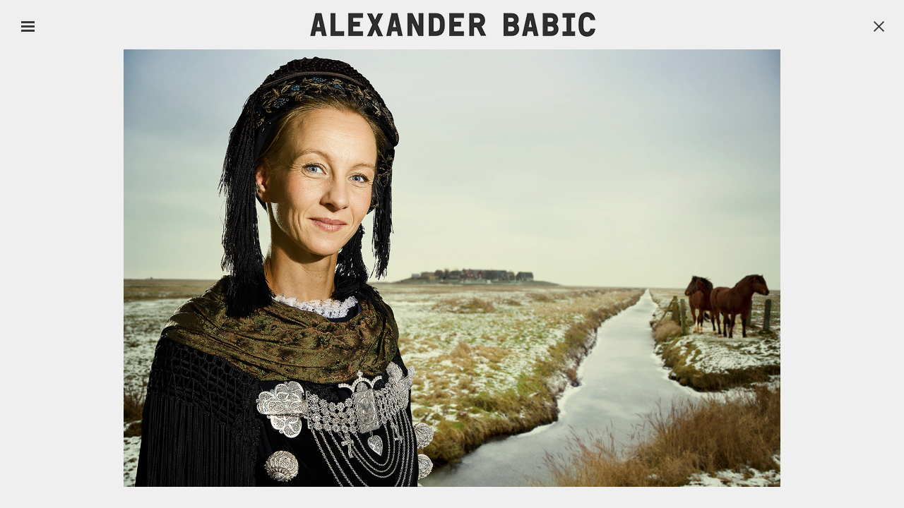

--- FILE ---
content_type: text/html; charset=UTF-8
request_url: http://alexanderbabic.de/galleries/book-inselstolz/403/
body_size: 10213
content:
<!DOCTYPE html>
<html lang="en">

<head>

<title>BOOK INSELSTOLZ BY ALEXANDER BABIC</title>

<meta charset="utf-8">
<meta http-equiv="X-UA-Compatible" content="IE=edge">

<meta name="viewport" content="width=device-width, initial-scale=1, maximum-scale=1, user-scalable=no">

<meta name="apple-mobile-web-app-capable" content="yes">
<meta name="apple-mobile-web-app-status-bar-style" content="black-translucent">
    
<!-- The above 3 meta tags *must* come first in the head; any other head content must come *after* these tags -->

<meta http-equiv="Content-Type" content="text/html; charset=utf-8" />

<meta name="copyright" content="alexander babic">
<meta name="description" content="Alexander Babic Photography – Portrait, People, Lifestyle, Travel, Transportation and Projekts">

<!--
https://developer.apple.com/library/ios/documentation/AppleApplications/Reference/SafariWebContent/ConfiguringWebApplications/ConfiguringWebApplications.html
https://developer.apple.com/library/ios/documentation/UserExperience/Conceptual/MobileHIG/IconMatrix.html#//apple_ref/doc/uid/TP40006556-CH27
-->
<link rel="apple-touch-icon" href="/assets/images/apple-touch-icon.png">
<link rel="shortcut icon" href="/assets/images/favicon.ico" />


<link rel="stylesheet" href="/assets/css/bootstrap.min.css">

<link rel="stylesheet" href="/assets/css/main.css?time=1769121029" />


	<!-- HTML5 shim and Respond.js for IE8 support of HTML5 elements and media queries -->
	<!-- WARNING: Respond.js doesn't work if you view the page via file:// -->
	<!--[if lt IE 9]>
	<script src="https://oss.maxcdn.com/html5shiv/3.7.2/html5shiv.min.js"></script>
	<script src="https://oss.maxcdn.com/respond/1.4.2/respond.min.js"></script>
	<![endif]-->

<!-- jQuery 1.11 (necessary for Bootstrap's JavaScript plugins) -->
<script src="/assets/js/jquery.min.js"></script>

<script src="/assets/js/bootstrap.min.js"></script>
<!-- Include all compiled plugins (below), or include individual files as needed -->


<!-- @todo: new video plugin, see pimcore video.js
<script type="text/javascript"
	src="/assets/flowplayer/flowplayer-3.2.6.min.js" /></script>  -->


<!-- !IMPORTANT  http://ricostacruz.com/jquery.transit/ -->
<script type="text/javascript" src="/assets/js/jquery.transit.min.js" /></script>

<script type="text/javascript" src="/assets/js/jquery.plugins.js" /></script>
<script type="text/javascript" src="/assets/js/imagesloaded.pkgd.min.js" /></script>



<!-- globals -->
<script type="text/javascript">
	
	// http://stackoverflow.com/questions/7092236/what-is-cdata-in-html
		
	//<![CDATA[
		//console.log('globals');
		var global = {
				root: '',
				device: 'computer'
			};
	//]]>	    
				
</script>


<!-- individual setup -->
<script type="text/javascript" src="/assets/js/script.js?time=1769121029" /></script>


</head>



<body class="computer">



<div id="loader" class="center-block">
	<div class="centered">
		<!--<div class="loading glyphicon glyphicon-refresh glyphicon-spin"></div>-->
		<!--<div id="loaderImage" class="static"><img src="/assets/images/loading-static.gif"></div>-->
		<div id="loaderImage" class="dynamic"></div>	
	</div>
</div>


<!-- loading http://preloaders.net/en/circular/ -->

<script type="text/javascript">
	
	//<![CDATA[

	//throw new Error();

	
	var cSpeed=9;
	var cWidth=32;
	var cHeight=32;
	var cTotalFrames=12;
	var cFrameWidth=32;
	var cImageSrc='/assets/images/loading-dynamic.png';
	
	var cImageTimeout=false;
	var cIndex=0;
	var cXpos=0;
	var cPreloaderTimeout=false;
	var SECONDS_BETWEEN_FRAMES=0;


	function checkBody(){

		var class_list = document.getElementsByTagName("body")[0].classList;
		//console.log(class_list);
		var index;

		for (index = 0; index < class_list.length; ++index) {
			
			if (class_list[index] != 'loaded'){
				//console.log(class_list[index]);
			} else {
				//console.log(index);
				return true;
			}
		}

	}

	
	function startAnimation(){

		
		document.getElementById('loaderImage').style.backgroundImage='url('+cImageSrc+')';
		document.getElementById('loaderImage').style.width=cWidth+'px';
		document.getElementById('loaderImage').style.height=cHeight+'px';
		
		//FPS = Math.round(100/(maxSpeed+2-speed));
		FPS = Math.round(100/cSpeed);
		SECONDS_BETWEEN_FRAMES = 1 / FPS;

		cPreloaderTimeout=setTimeout('continueAnimation()', SECONDS_BETWEEN_FRAMES/1000);
		
	}
	
	function continueAnimation(){

		var check = checkBody();
		//console.log(check);
		if(check === true){
			stopAnimation();
			//console.log('break');
			return false;
		}
		cXpos += cFrameWidth;
		//increase the index so we know which frame of our animation we are currently on
		cIndex += 1;
		 
		//if our cIndex is higher than our total number of frames, we're at the end and should restart
		if (cIndex >= cTotalFrames) {
			cXpos =0;
			cIndex=0;
		}
		
		if(document.getElementById('loaderImage'))
			document.getElementById('loaderImage').style.backgroundPosition=(-cXpos)+'px 0';
		
		cPreloaderTimeout=setTimeout('continueAnimation()', SECONDS_BETWEEN_FRAMES*1000);
	}
	
	function stopAnimation(){//stops animation
		//console.log('loaded');
		clearTimeout(cPreloaderTimeout);
		cPreloaderTimeout=false;
	}
	
	function imageLoader(s, fun)//Pre-loads the sprites image
	{
		clearTimeout(cImageTimeout);
		cImageTimeout=0;
		genImage = new Image();
		genImage.onload=function (){cImageTimeout=setTimeout(fun, 0)};
		genImage.onerror=new Function('alert(\'Could not load the image\')');
		genImage.src=s;
	}
	
	//The following code starts the animation
	new imageLoader(cImageSrc, 'startAnimation()');	       

	//]]>	    
				
</script>
	
	
<div id="wrapper" class="container-fluid">
	
	<div id="navi_toggler"></div>
	
	<div id="header">
		<a href="/" class="home">&nbsp;</a>
	</div>
	
	
		
	<div id="navbar" class="navbar navbar-default fullscreen">

			<div class="navbar-header"></div>

			<div class="clearfix"></div>


			<!--  
				<div class="collapse navbar-collapse">
					http://getbootstrap.com/components/#navbar-default
					no collapse for mobile class=''
			-->

			<ul class="nav nav-stacked" id="menu-bar">

								
								
												
				<li
					class="panel dropdown "><a class="" href="/portrait" >PORTRAIT				</a> 				</li>
								
												
				<li
					class="panel dropdown "><a class="" href="/transportation-travel" >TRANSPORTATION / TRAVEL				</a> 				</li>
								
												
				<li
					class="panel dropdown "><a class="" href="/people-lifestyle" >People / Lifestyle				</a> 				</li>
								
												
				<li
					class="panel dropdown "><a class="" href="/corporate-business" >CORPORATE / BUSINESS				</a> 				</li>
								
												
				<li
					class="panel dropdown "><a class="" href="#architecture-interior"  data-toggle="collapse" data-parent="#menu-bar" >ARCHITECTURE / INTERIOR				</a>  
					<ul id="architecture-interior"
						class="panel-collapse collapse out">
						
						<li><a
							href="/galleries/architecture-interior/"
							> ARCHITECTURE / INTERIOR </a>
						</li>

											</ul> 				</li>
								
												
				<li
					class="panel dropdown "><a class="active" href="#projects"  data-toggle="collapse" data-parent="#menu-bar" >PROJECTS				</a>  
					<ul id="projects"
						class="panel-collapse collapse in">
						
						<li><a
							href="/galleries/24h-le-mans/"
							> 24H LE MANS </a>
						</li>

						
						<li><a
							href="/galleries/breitling-calendar-2015/"
							> BREITLING CALENDAR 2015 </a>
						</li>

						
						<li><a
							href="/galleries/book-inselstolz/"
														class="active" > BOOK INSELSTOLZ </a>
						</li>

						
						<li><a
							href="/galleries/reno-air-races/"
							> RENO AIR RACES </a>
						</li>

						
						<li><a
							href="/galleries/speedweek/"
							> SPEEDWEEK </a>
						</li>

						
						<li><a
							href="/galleries/book-roadshow/"
							> BOOK ROADSHOW </a>
						</li>

											</ul> 				</li>
								
												
				<li
					class="panel dropdown "><a class="" href="/commissioned" >Commissioned				</a> 				</li>
				


				<!-- @todo: pages in categorie/sektion einbauen -->

				<li><a 					href="/movie/">Movie</a></li>

				<li><a 					href="/clients/">Clients &amp; Vita</a></li>
				
				<li><a 					href="/contact/">Contact</a></li>

				<li class="noliner"><a 					href="/imprint/">Imprint</a></li>

				<li class="pdf nodisplay"><a
					href="/selection/">Pdf selection (<span
						class="counter">0 </span>)
				</a></li>

				<li class="nodisplay"><a 					href="/news/">News</a></li>
				
								
				<li id="socials" class="social-fix-bottom ">
					<div class="socials">
						<a class="facebook" href='https://www.facebook.com/alexander.babic.7?fref=ts'></a>
						<a class="linkin" href='http://de.linkedin.com/pub/alexander-babic/90/782/882'></a>
						<a class="mailer" href='mailto:mail@alexanderbabic.com'></a>					
					</div>
				</li>
								
			</ul>	
		
			
	</div>
    
	<div id="content" class="Controller_Gallery">
		<div class="content-inner">
				<div id="fullscreen">

    <div class="fullscreen-inner">
    
    	
			
    
        <p class="navi close"><a href="/galleries/book-inselstolz/">X</a></p>
        <p class="navi next"><a href="/galleries/book-inselstolz/394/">Next</a></p>
        <p class="navi prev"><a href="/galleries/book-inselstolz/424/">Prev</a></p>
		
                            <p class="image" id="pic-403">
                <span class="pdf-selection disabled">
                                            <a href="#">add to pdf</a>
                                    </span>
                
                <img src="/media/gallery/katja_just_web-1430162494.jpg" width="1500" height="1000" />
            	
            </p>
                    

							
				
    </div>
</div>		</div>
	</div>
	
</div>


</body>
</html>

--- FILE ---
content_type: text/css
request_url: http://alexanderbabic.de/assets/css/main.css?time=1769121029
body_size: 19954
content:
/*@font-face
  see https://developer.mozilla.org/en/CSS/@font-face
  generator http://www.fontsquirrel.com/fontface/generator

@font-face {
	font-family: CenturyGothic;
	src: url("../fonts/CENTURYG.TTF");
}
*/


/* -------------- Next styles mobile */


/* Global
 * -------------- */

html,body {
	background: rgba(239, 239, 239, 1.0);
	/*font-family: CenturyGothic, Arial, Helvetica, sans-serif;*/
	font-family:Verdana;
	font-size: 15px;
	color: #373737;
}

body {
	overflow:hidden;
}

a,
a:link, a:visited, a:hover, a:focus {
	color: #373737;
	text-decoration: none;
	outline: 0;
}

a img, img{
    border: 0px;
}


/* Main
 * -------------- */

/* @todo: study: http://stackoverflow.com/questions/22719315/vertical-align-glyphicon-in-bootstrap-3 */
#loader {
	height: 100%;
	width: 100%;
	position: absolute;
	z-index: 30000;
	overflow:hidden;
}

.debug {
	opacity:1 !important;
	display:block !important;	
}

.centered {
	height: 100%;
	width: 100%;
	position: relative;
	z-index: 0;
	top: 50%;
	text-align: center;
	font-size: 30px;
}

.zero {
	padding:0 !important;
	margin:0 !important;
}
/*
    Original version: http://www.bootply.com/128062
    This version adds support for IE 10+ and Firefox.
    http://www.w3schools.com/cssref/css3_pr_animation.asp
    
    http://preloaders.net/en/circular
    see /view/loader.php
*/

#loaderImage.dynamic {
	left: 50%;
	position: absolute;
	margin-left: -16px; /* half of width */
}

#loaderImage.static{

}

/* animated glyphicon not work centered
icons sind nicht zentriert , wabbern */
.glyphicon-spin {
	animation: spin .9s infinite linear;
	-webkit-animation: spinw .9s infinite linear;
	-moz-animation: spinm .9s infinite linear;
}

@keyframes spin {
	from { transform:scale(1)rotate(0deg);}
	to {transform: scale(1) rotate(360deg);}
}

@-webkit-keyframes spinw {
	from { -webkit-transform:rotate(0deg);}
	to {-webkit-transform: rotate(360deg);}
}

@-moz-keyframes spinm {
	from { -moz-transform:rotate(0deg);}
	to {-moz-transform: rotate(360deg);}
}
/* ------------------------------------------------ */
#navi_toggler {
	position: fixed;
	z-index: 1031;
	top: 30px;
	left:30px;
	width: 19px;
	height: 15px;
	overflow: hidden;
	cursor: pointer;
	opacity: 0;
	filter: alpha(opacity=0);
	background: transparent url(../images/menueButtonSprite.png) no-repeat left top;
}

#navi_toggler:hover {
	background-position: right top !important
}

#navi_toggler.rotated {
	background-position: right top !important
}

#header {
	position: fixed;
	z-index: 999;
	background: rgba(239, 239, 239, .8);
	height: 70px;
	opacity: 0;
	left:0;
	right:0;
	/* padding-top:10px;*/
	/*
	 45+15 = abstand zum toggler
	 bevor <=768 .img-responsive
	 protect overlap
	*/
	padding-left:60px;
	/*scrollbar*/
	padding-right:45px;
	margin-right:15px;
}

#header p {
	padding:0;
	margin:0;
}

#header a {
    height: 100%;
    display:block;
    background-image:url(../images/Schriftzug.png) !important;
    background-position:center center;
    background-repeat:no-repeat;
    background-size:423px 51px
}

#header a img{
	max-width: 230px;
	height: auto;
}

/* base.php Y schriftzug */
.ypos {
	position: relative;
	top: 50%;
	-webkit-transform: translateY(-43%);
	-ms-transform: translateY(-43%);
	-moz-transform: translateY(-43%);
	-o-transform: translateY(-43%);
	transform: translateY(-43%);
}

#content {
	padding: 0px 30px 30px 30px;
	opacity: 0;
	filter: alpha(opacity=0);
	position:absolute;
	z-index: 0;
	/* overflow: hidden; */
	width:100%;
	height:100%;
}

.phone #content.Controller_Index {
	overflow: hidden;
	position:fixed;
}

.computer #content.Controller_Index {
	overflow: auto;
	position:fixed;
}



/*
beware
script.js
document.addEventListener('touchmove', function (e) { e.preventDefault(); }, false);
*/
#content.Controller_Gallery {
	/* overflow-x: hidden;	*/
}

.content-inner {
	height: 100%;
	width:auto;
}

#content.Controller_Gallery .content-inner {
	padding-top:20px;
}

#content.Controller_Index .content-inner {
	padding-top:70px;
}

/* see several classes .disabled  > http://getbootstrap.com/css/#forms-control-disabled */
.disabled {
	height: 0 !important;
	width: 0 !important;
	padding: 0 !important;
	margin: 0 !important;
	visibility: hidden !important;
	opacity: 0 !important;
	border: 0 !important;
	background: none !important;
	display:none;
}

/* Navigation
 * -------------- */
.navbar {
	width: 345px;
	height: 100%;
	opacity: 0;
	filter: alpha(opacity=0);
	z-index: 1;
	margin-bottom:0;
	left:0;
	padding:70px 0 0;
}

.navbar-default {
	border-color: transparent;
	background: rgba(239, 239, 239, .8);
	border:none;
	position: absolute;
	left: 0;
	right: 0;
	bottom: 0;
	overflow-y:auto;
	-webkit-overflow-scrolling: touch;
}

.navbar-header {
	margin-bottom: 0px;
}

.container-fluid {
	padding:0;
	height: 100%;
}

#menu-bar {
	padding-top:15px;
	height:100%;
}

#menu-bar .panel {
	margin-bottom: 0;
	border: none;
	border-radius: 0;
	-webkit-box-shadow: none;
	box-shadow: none;
	background: none;
}

#menu-bar ul {
	padding: 0;
	margin: 0;
	background: none;
}

#menu-bar li {
	text-transform: uppercase;
	text-align: left;
	list-style: none;
	float: none;
	margin: 0;
	padding:0 25px 0 50px;
}

#menu-bar li.noliner a {
	border:none;
}

#menu-bar li a {
	margin: 0;
	padding:10px 0 10px 0;
	background: none;
	border-bottom:1px solid #373737;
}

#menu-bar li ul,
#menu-bar li ul li,
#menu-bar li ul li a {
	border:none;
	background: none;
	padding:0;
	margin:0;
	list-style: none;
}

#menu-bar li ul li{
	padding:10px 0 10px 20px;
	text-transform: none;
}

/* https://css-tricks.com/snippets/html/glyphs/ */
#menu-bar li ul li:before {
	content: "\203A";
}

#menu-bar li a {

}

#menu-bar li a.active {
	background: none;
	text-shadow:0.1px 0px 0px #000
}

#menu-bar li.nodisplay {
	display: none;
}

#navbar #socials {
	border:0px solid red;
	padding-top: 40px;
	padding-bottom: 40px;
}

#navbar #socials.social-fix-bottom {
	position:fixed;
	bottom:40px;
	padding-top:0;
	padding-bottom:0;
}

#navbar #socials a{
	display: inline-block;
	width: 25px;
	height: 25px;
	margin-right:5px;
	border:none;
}

#navbar #socials a.facebook {
	background: url(../images/SMFacebookButtonSprite.png);
}

#navbar #socials a.facebook:hover {
	background-position: -25px 0px;
}

#navbar #socials a.linkin {
	background: url(../images/SMLinkedInButtonSprite.png);
}

#navbar #socials a.linkin:hover {
	background-position: -25px 0px;
}

#navbar #socials a.mailer {
	background: url(../images/SMMailButtonSprite.png);
}

#navbar #socials a.mailer:hover {
	background-position: -25px 0px;
}


/* Carousel
 * -------------- */
.carousel {
	height: 100%;
}

.carousel-inner {
	text-align: center;
	width: 100%;
	height: 100%;
}

.carousel-inner .item {
	text-align: center;
	height: 100%;
}

img.fixed-size {
	max-width:none !important;
}

.width100p {
	width: 100% !important;
	height: auto !important;
}

.height100p {
	width: auto !important;
	height: 100% !important;
}

.carousel-indicators li {
	float: none;
	border:1px solid #efefef;
	width: 15px;
	height: 15px;
	border-radius: 15px;
}

.carousel-indicators li.active {
	background-color: #efefef;
	width: 17px;
	height: 17px;
}

.carousel-caption {
	border:0px solid red;
	padding:0;
	text-shadow:none;
}

.carousel-caption span,
.carousel-caption h3
{
	text-transform:uppercase;
}

.carousel-caption h3 {
	font-size: 23px;
	font-weight:600;
	margin:0;
}

.tablet .carousel-caption h3 {
	font-size: 23px;
	font-weight:600;
	margin:0;
}

.carousel-caption span {
	font-size: 15px;
}

.carousel-caption,
.carousel-caption a,
.carousel-caption a:hover,
.carousel-caption.weiss,
.carousel-caption.weiss a,
.carousel-caption.weiss a:hover {
	color: #FFFFFF;
	/*text-shadow: 0 1px 2px rgba(0,0,0,.6);*/
}

.carousel-caption.grau,
.carousel-caption.grau a,
.carousel-caption.grau a:hover {
	color: #373737;
	/*text-shadow: 0 1px 2px rgba(255,255,255,.6);*/
}


/* https://www.bc.edu/schools/gssw/gssw-resources/web-publishing-guide/editing-and-creating-pages/gssw-home-bootstrap-reference.html */
.carousel-caption.middle-center {
	padding-top:5px;
	padding-bottom:5px;
	bottom: 50%;
	text-align: center;
	left:50%;
	right:auto;
	border:0px solid red;
	border-color: transparent;
}

.carousel-caption.middle-center.phone {
	background: rgba(239, 239, 239, .6);
}

.carousel-caption.middle-center.phone  * {
	color: #373737 !important;
	/*text-shadow: 0 1px 2px rgba(255,255,255,.6) !important;*/
}

.carousel-caption.top-center {
	top: 0;
	bottom: auto;
	padding-top: 70px;
	text-align: left;
	left:50%;
	right:auto;
}

.carousel-caption.top-left {
	top: 0;
	bottom: auto;
	float: left;
	left: 8%;
	padding-top: 70px;
	right: auto;
	text-align: left;
}

.carousel-caption.top-right {
	top:0;
	bottom: auto;
	float: right;
	left: auto;
	padding-top: 70px;
	right: 8%;
	text-align: left;
}

.carousel-caption.bottom-center {
	padding-bottom:70px;
	text-align: left;
	left:50%;
	right:auto;
}

.carousel-caption.bottom-left {
	padding-bottom:70px;
	bottom: 30px;
	float: left;
	left: 8%;
	right: auto;
	text-align: left;
}

.carousel-caption.bottom-right {
	padding-bottom:70px;
	bottom: 30px;
	float: right;
	left: auto;
	right: 8%;
	text-align: left;
}


/* Gallery
 * -------------- */
.gallerie-inner {
	text-align: left;
}

.gallerie-inner p.item {
	margin:0;
	width:50%;
}

/*
http://stackoverflow.com/questions/10565587/css-transition-opacity-on-mouse-out
http://www.w3schools.com/css/css3_transitions.asp
*/
.gallerie-inner p img{
	width: 100%;
	height: auto;
	/*zoom: 1;*/
	filter: alpha(opacity=100);
	opacity: 1;
}

.gallerie-inner p img:hover{
	filter: alpha(opacity=60);
	opacity: 0.6;
	-webkit-transition: opacity 0.5s ease-in-out;
	-moz-transition: opacity 0.5s ease-in-out;
	-ms-transition: opacity 0.5s ease-in-out;
	-o-transition: opacity 0.5s ease-in-out;
	transition: opacity 0.5s ease-in-out;
}

.gallerie-inner {
	width: 100%;
	height: auto;
	margin-top: 50px;
}

#gallerie {
	width: auto;
	height:100%;
}


/* Fullscreen
 * -------------- */
 
#fullscreen {
    position: absolute;
    width: 100%;
    height: 100%;
    top: 0px;
    background: #fff;
    overflow: hidden;
	position: relative;
	background: transparent;
}

.fullscreen-inner {
	padding: 0;
	height: 100%;
    padding: 0;
}

.fullscreen-inner p.image {
	border: 0px solid red;
	cursor:pointer;
    height: 100%;
    margin: 0px;
    padding: 0px;
    text-align: center;
    overflow: hidden;
}

.fullscreen-inner span.pdf-selection{
    display: block;
    width: 200px;
    text-align: left;
}
	
p.navi.close.cloner { /*
		clone closer new element position
		script.js
		$('body').append(closer)
	*/
	top: 30px;
	right: 28px;
	z-index: 3000;
}

p.navi {
	margin: 0px;
	display: block;
	position: absolute;
	width: 35px;
	height: 35px;
	overflow: hidden;
	top: 50%;
	text-indent: -2000px;
}

p.navi.next {
	right: 70px;
	opacity:0;
	filter: alpha(opacity=0);
}

p.navi.prev {
	left: 70px;
	opacity:0;
	filter: alpha(opacity=0);
}

p.navi.close {
	width: 15px;
	height: 15px;
	right: 70px;
	top: 80px;
}

p.navi a {
	display: block;
	width: 35px;
	height: 35px;
}

p.navi.close a {
	background: url(../images/galerieButtonXSprite.png);
}

p.navi.close a:hover {
	background: url(../images/galerieButtonXSprite.png);
	background-position: -15px 0px;
}

p.navi.prev a {
	background: url(../images/galerieButtonPfeillinks.png);
}

p.navi.next a {
	background: url(../images/galerieButtonPfeilrechts.png);
}

.trans_show {
	filter: alpha(opacity=100) !important;
	opacity: 1 !important;
}



/* Photoswipe
 * -------------- */
.pswp__bg, .pswp__top-bar {
	background: rgba(239, 239, 239, 1.0);
}

/* no arrows on touch screens */
.pswp--touch .pswp__button--arrow--left, .pswp--touch .pswp__button--arrow--right {
  visibility: visible;
}

.pswp__button {
	opacity:1;	
}


.pswp__button--arrow--left,
.pswp__button--arrow--right,
.closer {
	top:14px;
	z-Index:999;
}

.pswp__button--arrow--left {
	left:20px;
}

.pswp__button--arrow--right {
	right:25px;
}

.pswp__button--arrow--left,
.pswp__button--arrow--left:before,
.pswp__button--arrow--right,
.pswp__button--arrow--right:before,
.closer {
	margin: 0;
	padding:0;
	height: 20px;
	width:auto;
	background: none !important;
}

.pswp__button--arrow--right:before {
	content: 'NEXT';
	top:0;
}

.pswp__button--arrow--left:before {
	content: 'PREV';
	top:0;
}

.closer {
	position:absolute;
	z-Index:998;
	text-align:center;
	left:0;
	right:0;
}

.pswp__ui--hidden .closer {
	opacity:0;
}

.pswp__img--placeholder--blank {
	background:none;	
}

.pswp__top-bar {
	top:50%;
	background:none;
}
.pswp__preloader,
.pswp__preloader--active
 {
	display:block;
	position:absolute;
	top:50%;
	left:50%;
}
.pswp--css_animation .pswp__preloader__donut {
	border:2px solid #333;
}

/* Pages
 * -------------- */

#text-content {
	width: 100%;
	color:#333;
}

#text-content h1,
#text-content p {
	font-size:15px;
	color:#333;
}

#text-content p {
	margin:0;
	padding:0;
}

#text-content h1 {
	font-weight:600;
	padding:0;
	margin:0;
	margin-bottom:24px;
}

#text-content img {
	width:100% !important;
	height:auto !important;
}
	
#text-content .oembed-provider-vimeo iframe {
	width:100% !important;
	height:auto !important;	
}


/*==================================================
=            Bootstrap 3 Media Queries             =
==================================================*/


/*
Phones (<768px)
Extra small devices (phones, less than 768px)
No media query since this is the default in Bootstrap

http://getbootstrap.com/css/#grid-media-queries
*/

.phone .pswp__button--arrow--left,
.phone .pswp__button--arrow--left:before,
.phone .pswp__button--arrow--right,
.phone .pswp__button--arrow--right:before,
.phone .closer {
	height: 30px;
	width:auto;
	content:'';
}

.phone .closer a {
	background-color: transparent !important;
	background-image:  url(../images/closer.png) !important;
	background-position: center center !important;
	background-repeat: no-repeat !important;
	background-size: 13px 13px !important;
	height: 30px;
	width:25px;
	display:inline-block;	
}

.phone .pswp__button--arrow--left:before {
	background-color: transparent !important;
	background-image:  url(../images/previous.png) !important;
	background-position: center center !important;
	background-repeat: no-repeat !important;
	background-size: 9px 15px !important;
	width:17px;
	height:30px;
}

.phone .pswp__button--arrow--right:before {
	background-color: transparent !important;
	background-image:  url(../images/next.png) !important;
	background-position: center center !important;
	background-repeat: no-repeat !important;
	background-size: 9px 15px !important;
	width:17px;
	height:30px;
}

.tablet .pswp__button--arrow--left,
.tablet .pswp__button--arrow--left:before,
.tablet .pswp__button--arrow--right,
.tablet .pswp__button--arrow--right:before,
.tablet .closer {
	height: 30px;
	width:auto;
	content:'';
}

.tablet .closer a {
	background-color: transparent !important;
	background-image:  url(../images/closer.png) !important;
	background-position: center center !important;
	background-repeat: no-repeat !important;
	background-size: 13px 13px !important;
	height: 30px;
	width:25px;
	display:inline-block;	
}

.tablet .pswp__button--arrow--left:before {
	background-color: transparent !important;
	background-image:  url(../images/previous.png) !important;
	background-position: center center !important;
	background-repeat: no-repeat !important;
	background-size: 9px 15px !important;
	width:17px;
	height:30px;
}

.tablet .pswp__button--arrow--right:before {
	background-color: transparent !important;
	background-image:  url(../images/next.png) !important;
	background-position: center center !important;
	background-repeat: no-repeat !important;
	background-size: 9px 15px !important;
	width:17px;
	height:30px;
}

@media
only screen and (-webkit-min-device-pixel-ratio: 2),
only screen and (   min--moz-device-pixel-ratio: 2),
only screen and (     -o-min-device-pixel-ratio: 2/1),
only screen and (        min-device-pixel-ratio: 2),
only screen and (                min-resolution: 192dpi),
only screen and (                min-resolution: 2dppx) { 
  
  /* Retina-specific stuff here */
	
	#header > a {
		background-image:url(../images/Schriftzug@2x.png) !important;
	}

	.phone #header a {
		background-image:url(../images/Schriftzug@2x.png) !important;
		background-size:235px;
		background-position:20px 23px;
	}
	
	.phone .closer a {
		background-image:  url(../images/closer@2x.png) !important;
	}
	
	.phone .pswp__button--arrow--left:before {
		background-image:  url(../images/previous@2x.png) !important;
	}
	
	.phone .pswp__button--arrow--right:before {
		background-image:  url(../images/next@2x.png) !important;
	}

	.tablet .closer a {
		background-image:  url(../images/closer@2x.png) !important;
	}
	
	.tablet .pswp__button--arrow--left:before {
		background-image:  url(../images/previous@2x.png) !important;
	}
	
	.tablet .pswp__button--arrow--right:before {
		background-image:  url(../images/next@2x.png) !important;
	}
}

/*
(≥768px)
Small devices (tablets, 768px and up) */
@media (min-width: 768px) {

	#header a img{
		max-width: 100%;
		height: auto;
	}	
	
	/* base.php Y schriftzug */
	.ypos {
		position: relative;
		top: 50%;
		-webkit-transform: translateY(-50%);
		-ms-transform: translateY(-50%);
		-moz-transform: translateY(-50%);
		-o-transform: translateY(-50%);
		transform: translateY(-50%);
	}

	.navbar-default {
		position:fixed;
		overflow-y:auto;
	}

	.navbar-fixed-top {
		
	}

	#menu-bar li a:hover,
	#menu-bar li a.active {
		background: none;
		text-shadow:0.1px 0px 0px #000
	}

	.computer #content {
		padding: 70px 30px 30px 30px;
	}
	
	.computer .content-inner {
		padding-top:0 !important;
	}
	
	.carousel-caption.middle-center{
		padding-bottom:0px;
		bottom: 50%;
		text-align: left;
		left:50%;
		right:auto;	
	}	
	
	.carousel-caption h3 {
		font-size: 50px;
		font-weight:600;
	}

	.carousel-caption span {
		font-size: 15px;
	}
	
	.computer #content.Controller_Gallery,
	#content.Controller_Index {
		overflow-y: auto;
	}

	.computer #gallerie {
		position: relative;
		z-index: 1;
		left: inherit;
		top: inherit;
		bottom: inherit;
		width: 100%;
		height: auto;
		background: none;
		overflow: auto;
		margin-top: inherit;
	}

	.computer .gallerie-inner {
	  width: 100%;
	  margin: 0;
	  /* https://css-tricks.com/equidistant-objects-with-css/ */
	  text-align: justify;
	}

	.computer .gallerie-inner:after {
	  content: '';
	  width: 100%; /* Ensures there are at least 2 lines of text, so justification works */
	  display: inline-block;
	}
	
	.computer .gallerie-inner p.item {
		width:auto;
		display: inline-block;
		line-height: normal;
		margin:0 0 30px 0;
		vertical-align: top;
	}

	.computer .gallerie-inner p img {
		/*height: 220px;
		width: auto;*/
		height:100%;
		filter: none;
		-webkit-filter: blur(0px);
		-moz-filter: blur(0px);
		-ms-filter: blur(0px);
		filter:progid:DXImageTransform.Microsoft.Blur(PixelRadius='0');
	}
	
	.computer .fullscreen-inner {
		padding: 0;
		height: 100%;
	    /*padding: 60px 20px 20px 20px;*/
	}
	
	#text-content {
		width: 600px;
		left:50%;
		margin-left:-300px;
		position:absolute;
		border:0px solid red;
	}
	
	#text-content table td{
		vertical-align:top;
		padding-bottom:5px;
	}
	
	#text-content img {
		width:600px !important;
		height:auto !important;
	}
	
	#text-content .oembed-provider-vimeo iframe {
		width:600px !important;
		height:400px !important;	
	}

}

/* Medium devices (desktops, 992px and up) */
@media (min-width: 992px) { }

/* Large devices (large desktops, 1200px and up) */
@media (min-width: 1200px) { }

@media screen and (orientation:portrait) {
	
	.carousel-caption.middle-center.phone {
		width:94%;
	}	
	
}

@media screen and (orientation:landscape) {
	
	.carousel-caption.middle-center.phone {
		width:50%;
	}	
	
	#navbar #socials.social-fix-bottom.phone {
		position:relative;
		bottom:0;
		padding-top:40px;
		padding-bottom:40px;
	}
	
}




--- FILE ---
content_type: text/javascript
request_url: http://alexanderbabic.de/assets/js/script.js?time=1769121029
body_size: 17686
content:
(function(window, document, jQuery, undefined) {

	// ---------------------------------------
	// START init
	// ---------------------------------------

	var FO = {}, $ = jQuery, _window = $(window);

	FO.settings = {
		pageNum : 1,
		max : 0,
		device : global.device
	};
	
	_window.bind('resize', function() {
		
		// identical, see imagesloaded!
		//console.log('Resizer, width:'+$(this).get(0).innerWidth);
		//console.log('Resizer, height:'+$(this).get(0).innerHeight);

		if(!$('body').hasClass('loaded'))
			alert('You should not resize before content is loaded!');
		
		FO.Resizer($(this).get(0));
	});


	jQuery(document).ready(function($) {

		// http://ricostacruz.com/jquery.transit
		// @todo: see w3x.css pure css, not possible via ?
		// jquery.transit
		
		/*
		var pulsate = function() {
			$('.loading').transition({ rotate: 0 }).transition({ rotate: 360 }, pulsate);
			};
			pulsate();
		*/
		
		// Global scope
		
		
		// ---------------------------------------
		// METHODEN
		// ---------------------------------------
	
		var $container = $('body');

		// http://imagesloaded.desandro.com/
		new imagesLoaded($container, function(instance) {

			$('body').addClass('loaded'); // full loaded
			
			//console.log('imagesLoaded, width:'+_window.get(0).innerWidth);
			//console.log('imagesLoaded, height:'+_window.get(0).innerHeight);
			
			FO.Resizer(_window.get(0));
			
			FO.Handler(_window.get(0));

			FO.Elements();
			
			// ----------------------- UNUSED
			
			// FO.pdfSelection();

			// FO.showSelection();

			// FO.newsLoader();			

		});
		
	});


	
	
	FO.Handler = function(new_window) {

		$('#navi_toggler').click(function(e) {
			e.preventDefault();

			$(this).toggleClass('rotated');
			var deg = $(this).css('rotate');
			var navbar_pos = $('#navbar').width();

			if (deg == '90deg') {
				deg = 0;
				navbar_pos *= -1
				op = 0;
			} else {
				deg = '90deg';
				navbar_pos = 0;
				op = 1;
			}

			$('#navbar').transition({
				x : navbar_pos,
				opacity : op
			});

			$(this).transition({
				rotate : deg
			});
		});

		// http://getbootstrap.com/javascript/#carousel-options
		
		// slide.bs.carousel: This event fires immediately when the slide instance method is invoked.
		// slid.bs.carousel : This event is fired when the carousel has completed its slide transition.
		
		$('#carousel-example-generic').on('slide.bs.carousel', function (event) {

			  $(event.relatedTarget).find('.carousel-caption').hide();
		})		
		
		$('#carousel-example-generic').on('slid.bs.carousel', function (event) {

				var captioner = $(event.relatedTarget).find('.carousel-caption')
				captioner.css('opacity',0).show();
				captioner.find('.sub-caption').css('opacity', 0);
				FO.Carousel_caption(captioner, true);
			})		
			
			
		var ley = '.panel-collapse';
		
		$(ley).on('show.bs.collapse', function () {
			// console.log($(this).outerHeight());
			if(FO.settings.device != 'computer') $('#socials').fadeTo(100, 0);
		});
		
		$(ley).on('shown.bs.collapse', function () {
			
			//console.log(new_window.innerHeight);
			//console.log($('#navbar').prop('scrollHeight'));
			//Heights sind erst nach anim.ende präsent!
			
			if(FO.settings.device != 'computer') $('#socials').fadeTo(100, 1);
			if(new_window.innerHeight != $('#navbar').prop('scrollHeight'))
				$('#socials').toggleClass('social-fix-bottom');				
		});
		
		$(ley).on('hide.bs.collapse', function () {
			if(FO.settings.device != 'computer') $('#socials').fadeTo(50, 0);
		});
		
		$(ley).on('hidden.bs.collapse', function () {
			if(FO.settings.device != 'computer') $('#socials').fadeTo(50, 1);
			$('#socials').removeClass('social-fix-bottom');		
			if(new_window.innerHeight == $('#navbar').prop('scrollHeight'))
				$('#socials').addClass('social-fix-bottom');				
		});

	};

	
	FO.Elements = function() {
		
		// ! KEINE show/hide events

		$('#loader').delay(500).fadeTo(250, 0).hide();
		
		$('#header').delay(500).fadeTo(250, 1);
		
		$('#navi_toggler').delay(500).fadeTo(250, 1);

		$('#navbar').transition({
			x : -$('#navbar').width()
		});
		
		$('#content').delay(500).fadeTo(250, 1);

		$('body').css('overflow','auto');

		if ($('#fullscreen').length == 1)	$('.cloner').delay(500).fadeTo(250, 1);
		
	}	
	

	FO.Carousel_caption = function(captioner, anim) {

		if(!anim) anim=false;
		
		var sub_caption = captioner.find('.sub-caption');
		
		var checker = '';
		var cclas = captioner.attr('class');
		cclas = cclas.split(" ");
		for (var i in cclas) {
			check = cclas[i].split("-");
			if(check[1]&&check[1]!='caption') checker = check[1];
		}
		if(checker){
			var width = captioner.show().width()/2;
			
			if (checker=='center') captioner.css('marginLeft','-'+width+'px');	
			
			if(!anim) return false;
			
			if (checker=='right'){
				captioner.css({'paddingRight':width*2});
				captioner
				.transition({
					paddingRight:0,
					opacity: 1
				},800,'cubic-bezier(0,0.9,0.3,1)');	
				
				sub_caption.css('marginLeft','+'+width+'px');
				sub_caption
				.transition({
					marginLeft:0,
					opacity: 1,
					delay:600
				},800,'cubic-bezier(0,0.9,0.3,1)');	
				
			} else {
				
				captioner.css({'paddingLeft':width*2});
				captioner
				.transition({
					paddingLeft:0,
					opacity: 1
				},800,'cubic-bezier(0,0.9,0.3,1)');	
				
				sub_caption.css('marginLeft','-'+width+'px');
				sub_caption
				.transition({
					marginLeft:0,
					opacity: 1,
					delay:600
				},800,'cubic-bezier(0,0.9,0.3,1)');					
			}
			
		}
	}
	
	
	FO.Masonry = function(container) {

		var $container = $(container);

		// http://masonry.desandro.com/options.html
			
		if(FO.settings.device == 'phone'){
			var divi = 2;
			var gutty = 10;			
		} else {
			var divi = 3.05;
			var gutty = 10;				
		}
		
		var widthy = ($container.width()/divi)-(gutty/divi);
		$container.find('.item').css({'width':widthy,'margin-bottom':gutty});
		
		$container.masonry({
			itemSelector: '.item',
			columnWidth: widthy,
			gutter: gutty
		});
		
	};	
	
	
    FO.Galleries = function() {
      	 
    	// FO.settings.device != 'computer'
    	
		FO.Masonry('.gallerie-inner');
		
    	height = $('.gallerie-inner').height();
        	
    	//document.addEventListener('touchmove', function (e) { e.preventDefault(); }, false);
    	$('body').css({'overflow':'hidden'});
    	
    	pathArray = window.location.pathname.split( '/' );
    	//console.log(pathArray[1]);
    	if(pathArray[1] != 'news')
    		container = '#gallerie';
    	else
    		container = '.blog';
    	

    	/*
    	 * + main.css 187, 215
    	 * 
    	myScroll = new IScroll(container, { mouseWheel: true, click: true }); // http://iscrolljs.com	
        
        hash = window.location.hash;
        if(hash != ''){
            hash = hash.slice( 1 );    
            myScroll.scrollToElement('#pic-'+hash, 500, true, true);
        }*/
	
    };		
	
	
	FO.Resizer = function(new_window) {
		
		/*
			@todo: warum nicht gleich new_window !?
			console.log(_window.outerWidth());
			console.log(new_window.innerWidth);
		 */
		
//		if(new_window.innerWidth <= 768 && FO.settings.device != 'phone' && FO.settings.device != 'tablet')
//			alert('No optimal screen resolution!');
		
		//#####################################################################
		
		/* BASE TEMPLATE
		 * ------------------------------------------------------------------ */
		
		
		var wrapper = $('#wrapper');
		wrapper.css({'width':new_window.innerWidth,'height':new_window.innerHeight});


		//@todo: media queries
		
		$('#header').addClass('text-center');

		
//		console.log(new_window.innerHeight);
//		console.log($('#navbar').prop('scrollHeight'));
		
		if($('#menu-bar').find('ul.collapse.in').length){
			
			if(new_window.innerHeight != $('#navbar').prop('scrollHeight'))
				$('#socials').toggleClass('social-fix-bottom');		

		}

		
		//#####################################################################
		
		/* START TEMPLATE
		 * ------------------------------------------------------------------ */
		
		
		/*
		 * RANDOM - LAYOUT
		 *--------------------------------------------------------------------*/
		
		if($('#content #container-front').length) {
			
			var frt = $('#container-front'), frtimg = frt.find('p.image img');
			frt.css('height', new_window.innerHeight - frt.offset().top);
			
			if (frtimg.attr('width') <= frt.width()) {
				frtimg.width('100%');
				frtimg.height('auto');
			} else {
				frtimg.width('100%');
				frtimg.height('auto');
			}
		}

		
		/*
		 * PASSEPARTOUT - LAYOUT
		 *--------------------------------------------------------------------*/
		
		if($('#content #carousel-example-generic').length) {
			
			var frt = $('.carousel');
			$(".item img").each(
					function(index, element) {

						// you can jump to next
						// return true;
						// ------------------------
						// you can break completely
						// return false;
						
						var img = $(element), width1 = img.attr('width')
						height1 = img.attr('height'), fac1 = width1 / height1,
								width2 = frt.width(), height2 = frt.height(),
								fac2 = width2 / height2;
						
						img.removeAttr('style');
						img.removeClass('height100p');
						img.removeClass('width100p');

						img.addClass('width100p');

						if (fac2 <= fac1) {
							img.removeClass('width100p');
							img.addClass('height100p');
						}

						var new_width = parseInt(fac1 * height2);
						var marginLeft = (new_width - width2) / 2;
						if(marginLeft>0) img.css('marginLeft', -(marginLeft));							
						
						if(index >1) return true;
						
						var captioner = img.next();
						//console.log(captioner);
						
						FO.Carousel_caption(captioner, false);
					});
			
			var captioner = $('#carousel-example-generic > div > div.item:first-child');
			var captioner = $(captioner).find('.carousel-caption')
			captioner.css('opacity',0).show();
			captioner.find('.sub-caption').css('opacity', 0);
			setTimeout(function(){FO.Carousel_caption(captioner, true);}, 1000);
			
		}

		
		//#####################################################################
		
		/* GALLERY TEMPLATE
		 * ------------------------------------------------------------------ */
		
		
		/*
		 * MOBILE - LAYOUT
		 *--------------------------------------------------------------------*/
		
        if($('#content #gallerie').length){
        	
        	// For Mobile Special view! 
        	if(FO.settings.device == 'phone' || FO.settings.device == 'tablet'){
        		
        		FO.Galleries(); 
        	}
        }
        
        //#####################################################################
		
		/* FULLSCREEN TEMPLATE
		 * ------------------------------------------------------------------ */
		
		
		/*
		 * FULLSCREEN - LAYOUT - RESPONSIBLE
		 *--------------------------------------------------------------------*/
		
		if($('#content #fullscreen').length && (FO.settings.device != 'phone' || FO.settings.device != 'tablet')) {
			
			var frt = $('.fullscreen-inner');

			window.addEventListener("keydown", function(e) {

				if (e.keyCode == 37) {
					window.location = $('.navi.prev a').attr('href');
				} else if (e.keyCode == 39) {
					window.location = $('.navi.next a').attr('href');

				}

			}, false);



			$('#fullscreen .image').mousemove(function(e) {
				if (e.clientX < new_window.innerWidth / 2) {
						$('.navi.next').removeClass('trans_show');
						$('.navi.prev').addClass('trans_show');

				} else {
						$('.navi.prev').removeClass('trans_show');
						$('.navi.next').addClass('trans_show');						
				}
			});
			
			$('.fullscreen-inner').mouseout(function(e) {
				$('.navi.next, .navi.prev').removeClass('trans_show');
			});
	
			
			$('#fullscreen .image').click(function(e) {
				if (e.clientX < new_window.innerWidth / 2) {
					window.location = $('.navi.prev a').attr('href');
				} else {
					window.location = $('.navi.next a').attr('href');
				}

			});

			
			fs = $('#fullscreen');
			
			if (fs.find(".image").length > 0) {

				var frt = fs.find(".image"); //container
				
				var img = fs.find(".image img"), width1 = img.attr('width')
				height1 = img.attr('height'), fac1 = width1 / height1,
						width2 = frt.width(), height2 = frt.height(),
						fac2 = width2 / height2;
				
				img.removeAttr('style');
				img.removeClass('height100p');
				img.removeClass('width100p');
				
				var new_height = parseInt(width2/fac1);
				var marginTop = (height2 - new_height) / 2;
				frt.css('marginTop', +(marginTop));
				
				img.addClass('width100p');
				
				if (fac2 >= fac1) {
					img.removeClass('width100p');
					img.addClass('height100p');
					
					frt.css('marginTop', 0);
				}

			}

		}
		
		
		/*
		 * MOBILE - LAYOUT
		 *--------------------------------------------------------------------*/
		
		if($('#content #fullscreen').length) {
			
			if(FO.settings.device == 'phone' || FO.settings.device == 'tablet'){
				
				$('#navi_toggler').remove();
				$('#header').remove();
				wrapper.removeAttr('style');
				
			} else {
				var closer = $('#fullscreen > div > p.navi.close');
				if(closer.length == 1) {
					closer.css('opacity',0);
					closer.addClass('cloner');
					$('body').append(closer); // automatic remove last position				
				}

			}
			
			/*
			var closer = $('p.navi.close.cloner');
			closer.removeAttr('class').removeAttr('style');
			var back = closer.find('a').text('back');
			$('#header').append(closer); // automatic remove last position
			*/
			
			
		} 
		
		
		
        //#####################################################################
		
		/* TEXT TEMPLATE
		 * ------------------------------------------------------------------ */
		
		
		/*
		 * TEXT - LAYOUT - RESPONSIBLE
		 *--------------------------------------------------------------------*/		
		if($('.phone #content #text-content').length) {
			$('.Controller_Index').css('overflow','auto')
		}
    	
    	
		
	};


	
	
	
	
	
	
	
	
	
	
	
	
	//---------------------------------------------- UNUSED
	FO.showSelection = function() {

		$('#selection-show').click(
				function(e) {
					e.preventDefault();
					$('body').append('<div id="showbox" />');
					$('#showbox').hide();
					$('#showbox').append('<div class="close" />');
					$('#showbox').append(
							'<h1>direct link to this selection</h1>');
					$('#showbox').append(
							'<input readonly value="' + e.target.href + '">');
					$('#showbox').append(
							'<a href="mailto:?subject=xyz%20selection&amp;body='
									+ escape(e.target.href)
									+ '">EMAIL THIS LINK TO A FRIEND</h1>');
					$('#showbox').show();
					$('#showbox .close').click(function(e) {
						e.preventDefault();
						$('#showbox').hide().remove();
					});
				});

	};

	
	FO.pdfSelection = function() {

		$('.pdf-selection a').click(
				function(e) {

					e.preventDefault();

					var id = $(this).parent().parent().attr('id').replace(
							'pic-', ''),

					isAdded = $(this).hasClass('added'), $link = $(this);

					if (isAdded) {
						$link.removeClass('added').text('add to pdf');
						FO.changePDFNumber(-1);
					} else {
						$link.addClass('added').text('added').fadeOut(400)
								.fadeIn(200, function() {
									$(this).text('remove');
								});
						FO.changePDFNumber(1);
					}
					if ($(this).hasClass('pdf-overview')) {
						$(this).parent().parent().remove();
					}
					$.post(global.root + '/selection/add/' + id, function(rsp) {

						if (rsp == '00') {
							$('#pdf-selection').hide();
						} else {
							$('#pdf-selection').show();
						}

						$('#pdf-selection span').text(rsp);
					});
				});
	};

	
	FO.changePDFNumber = function(index) {
		
		var nb = parseInt($('#nav li.pdf span').text());
		nb = nb + index;
		$('#nav li.pdf span').text(nb);
		if (nb == 0) {
			$('#nav li.pdf').hide();
		} else {
			$('#nav li.pdf').show();
		}
		FO.Resizer();
	};

	
	FO.newsLoader = function() {

		FO.settings.pageNum = parseInt($('.pager .current').text());
		FO.settings.max = $('.pager a').length;

		$('.pager').hide();

		if (FO.settings.pageNum <= FO.settings.max) {
			// Insert the "More Posts" link.
			$('.blog-inner').append(
					'<div class="ajax-content-' + FO.settings.pageNum
							+ '"></div>');

		}

		$('.ajax-pager a')
				.click(
						function(e) {
							e.preventDefault();

							// Are there more posts to load?
							if (FO.settings.pageNum <= FO.settings.max) {

								// Show that we're working.
								$(this).text('Loading news...');
								FO.settings.nextLink = $(
										'.pager a:eq(' + FO.settings.pageNum
												+ ')').attr('href');

								$('.ajax-content-' + FO.settings.pageNum)
										.load(
												FO.settings.nextLink
														+ ' .entry',
												function() {
													// Update page number and
													// nextLink.
													FO.settings.pageNum++;
													FO.settings.nextLink = $(
															'.pager a:eq('
																	+ FO.settings.pageNum
																	+ ')')
															.attr('href');

													// Add a new placeholder,
													// for when user clicks
													// again.
													$('.blog-inner')
															.append(
																	'<div class="ajax-content-'
																			+ FO.settings.pageNum
																			+ '"></div>');

													// Update the button
													// message.
													if (FO.settings.pageNum < FO.settings.max) {
														$('.ajax-pager a')
																.text(
																		'Previous news');
													} else {
														$('.ajax-pager a')
																.text(
																		'No more news to load.');
													}
												});
							}

						});
	};

	
	
}(window, document, jQuery));